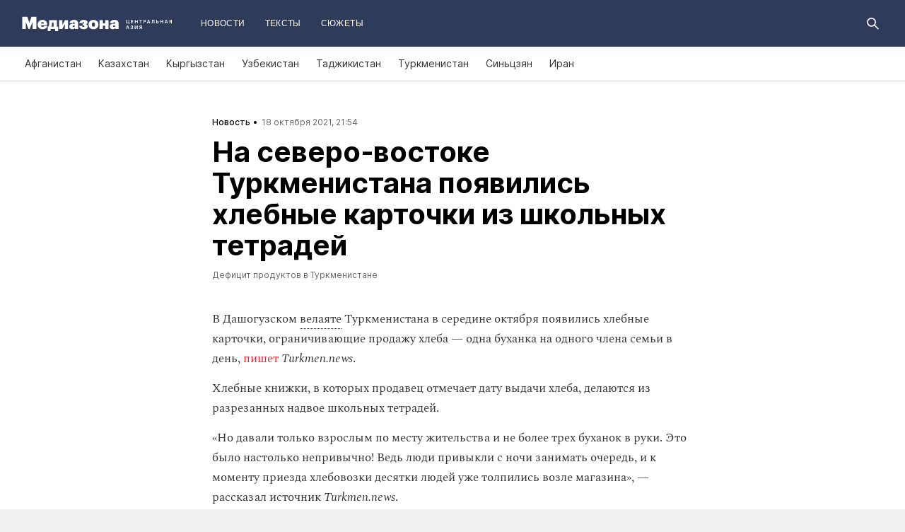

--- FILE ---
content_type: text/html; charset=utf-8
request_url: https://mediazona.ca/news/2021/10/18/bread
body_size: 18771
content:
<!DOCTYPE html><html lang="ru"><head><meta charset="UTF-8"><meta name="viewport" content="width=device-width,initial-scale=1"><link rel="stylesheet" type="text/css" href="/css/main.ca.dcc2b4fc.css"><link rel="preload" href="/font/inter/Inter-Bold.woff" as="font" type="font/woff" crossorigin><link rel="preload" href="/font/inter/Inter-ExtraBold.woff" as="font" type="font/woff" crossorigin><script>var googletag = googletag || {};
googletag.cmd = googletag.cmd || [];
(function() {
var gads = document.createElement('script');
gads.async = true;
gads.type = 'text/javascript';
var useSSL = 'https:' == document.location.protocol;
gads.src = (useSSL ? 'https:' : 'http:') +
'//www.googletagservices.com/tag/js/gpt.js';
var node = document.getElementsByTagName('script')[0];
node.parentNode.insertBefore(gads, node);
})();
</script><script>googletag.cmd.push(function() {
  googletag.defineSlot('/100831207/adsense-728x90', [728, 90], 'div-gpt-ad-1502978316953-0').addService(googletag.pubads());
  googletag.pubads().enableSingleRequest();
  googletag.pubads().collapseEmptyDivs();
  googletag.enableServices();
});</script><meta name="apple-mobile-web-app-title" content="Медиазона Центральная Азия"><meta name="apple-mobile-web-app-status-bar-style"><link rel="apple-touch-icon-precomposed" sizes="40x40" href="https://mediazona.ca/s/favicon/mz_ca/apple-icon-40x40.png"><link rel="apple-touch-icon-precomposed" sizes="57x57" href="https://mediazona.ca/s/favicon/mz_ca/apple-icon-57x57.png"><link rel="apple-touch-icon-precomposed" sizes="60x60" href="https://mediazona.ca/s/favicon/mz_ca/apple-icon-60x60.png"><link rel="apple-touch-icon-precomposed" sizes="72x72" href="https://mediazona.ca/s/favicon/mz_ca/apple-icon-72x72.png"><link rel="apple-touch-icon-precomposed" sizes="76x76" href="https://mediazona.ca/s/favicon/mz_ca/apple-icon-76x76.png"><link rel="apple-touch-icon-precomposed" sizes="114x114" href="https://mediazona.ca/s/favicon/mz_ca/apple-icon-114x114.png"><link rel="apple-touch-icon-precomposed" sizes="120x120" href="https://mediazona.ca/s/favicon/mz_ca/apple-icon-120x120.png"><link rel="apple-touch-icon-precomposed" sizes="144x144" href="https://mediazona.ca/s/favicon/mz_ca/apple-icon-144x144.png"><link rel="apple-touch-icon-precomposed" sizes="152x152" href="https://mediazona.ca/s/favicon/mz_ca/apple-icon-152x152.png"><link rel="apple-touch-icon-precomposed" sizes="180x180" href="https://mediazona.ca/s/favicon/mz_ca/apple-icon-180x180.png"><link rel="apple-touch-icon-precomposed" sizes="190x190" href="https://mediazona.ca/s/favicon/mz_ca/apple-icon.png"><link rel="apple-touch-icon-precomposed" sizes="192x192" href="https://mediazona.ca/s/favicon/mz_ca/apple-icon.png"><link rel="icon" type="image/png" href="https://mediazona.ca/s/favicon/mz_ca/favicon-16x16.png" sizes="16x16"><link rel="icon" type="image/png" href="https://mediazona.ca/s/favicon/mz_ca/favicon-32x32.png" sizes="32x32"><link rel="icon" type="image/png" href="https://mediazona.ca/s/favicon/mz_ca/favicon-96x96.png" sizes="96x96"><link rel="icon" type="image/png" href="https://mediazona.ca/s/favicon/mz_ca/favicon-128x128.png" sizes="128x128"><link rel="icon" type="image/png" href="https://mediazona.ca/s/favicon/mz_ca/favicon-196x196.png" sizes="196x196"><link rel="icon" href="https://mediazona.ca/s/favicon/mz_ca/favicon.ico"><meta name="application-name" content="Медиазона Центральная Азия"><meta name="msapplication-TileColor"><meta name="msapplication-square70x70logo" content="https://mediazona.ca/s/favicon/mz_ca/ms-icon-70x70.png"><meta name="msapplication-TileImage" content="https://mediazona.ca/s/favicon/mz_ca/ms-icon-144x144.png"><meta name="msapplication-square150x150logo" content="https://mediazona.ca/s/favicon/mz_ca/ms-icon-150x150.png"><meta name="msapplication-wide310x150logo" content="https://mediazona.ca/s/favicon/mz_ca/ms-icon-310x150.png"><meta name="msapplication-square310x310logo" content="https://mediazona.ca/s/favicon/mz_ca/ms-icon-310x310.png"><meta name="msapplication-notification" content="frequency=30;polling-uri=http://notifications.buildmypinnedsite.com/?feed=https://mediazona.ca//rss/&amp;id=1;polling-uri2=http://notifications.buildmypinnedsite.com/?feed=https://mediazona.ca//rss/&amp;id=2;polling-uri3=http://notifications.buildmypinnedsite.com/?feed=https://mediazona.ca//rss/&amp;id=3;polling-uri4=http://notifications.buildmypinnedsite.com/?feed=https://mediazona.ca//rss/&amp;id=4;polling-uri5=http://notifications.buildmypinnedsite.com/?feed=http://mediazona-dev.xyz/rss/&amp;id=5;cycle=1"><!-- google analytics--><script async="" src="https://www.googletagmanager.com/gtm.js?id=GTM-P2HJLQ7Q"></script><script>window.dataLayer = window.dataLayer || [];
function gtag(){dataLayer.push(arguments)};
gtag('js', new Date());
gtag('config', 'GTM-P2HJLQ7Q');</script><!-- instant articles для fb--><meta property="fb:pages" content="722299304474207"><!-- yandex webmaster--><meta name="yandex-verification" content="adc7fe0bae523f9b"><meta name="description" content="В Дашогузском велаяте Туркменистана в середине октября появились хлебные карточки, ограничивающие продажу хлеба — одна б..."><!-- FB--><meta property="og:title" content="На северо‑востоке Туркменистана появились хлебные карточки из школьных тетрадей"><meta property="og:description" content="В Дашогузском велаяте Туркменистана в середине октября появились хлебные карточки, ограничивающие продажу хлеба — одна б..."><meta property="og:url" content="https://mediazona.ca/news/2021/10/18/bread"><meta property="og:site_name" content="Медиазона Центральная Азия"><meta property="og:seealso" content="https://mediazona.ca/"><meta property="og:image" content="https://s3.mediazona.ca/275f3549835a2e69e06368706a5ce084.jpg"><meta property="og:image:width" content="1200"><meta property="og:image:height" content="630"><meta property="og:type" content="article"><!-- Twitter--><meta name="twitter:card" content="summary_large_image"><meta name="twitter:site" content="@mediazona_ca"><meta name="twitter:title" content="На северо‑востоке Туркменистана появились хлебные карточки из школьных тетрадей"><meta name="twitter:description" content="В Дашогузском велаяте Туркменистана в середине октября появились хлебные карточки, ограничивающие продажу хлеба — одна б..."><meta name="twitter:image" content="https://s3.mediazona.ca/275f3549835a2e69e06368706a5ce084.jpg"><meta name="twitter:domain" content="mediazona.ca"><!-- web push--><link rel="manifest" href="/s/manifest/mz_ca.json"><!-- TODO: Это тестирование индексирования зеркал от фубраля 2025 года.--><!-- Удалить после окончания тестирования. Либо через значительное время.--><!-- canonical--><!--cardBase + req.params.name--><link rel="canonical" href="https://mediazona.ca/news/2021/10/18/bread"><link rel="amphtml" href="https://mediazona.ca/news/2021/10/18/bread/amp/"><script type="application/ld+json">{"@context":"http://schema.org","@type":"Organization","name":"Медиазона Центральная Азия","url":"https://mediazona.ca","logo":{"@type":"ImageObject","url":"https://mediazona.ca/s/favicon/mz_ca/favicon-196x196.png","width":196,"height":196},"email":"info@mediazona.ca","description":""}</script><script>window.mz_lang = "ru"
window.region = "ca"
window.imageUrlBase = "https://s3.mediazona.ca/"
window.rsmUrl = "https://rsm.zona.media"
window.sentryUrl = "https://467f7b6c972340dbb87ddb39d13d9c63@sentry.zona.media/7"
window.mz_recaptcha_token = `6Ld1mE4fAAAAABl4ISYMMhPwJG0rFEjm83zhdKhg`</script><script>window.adminUrl = "http://admin.mediazona.ca";
window.pageType = "renderPost";
window.currentPostId = "55080";
if (window.currentPostId){
  var image = new Image();
  image.src = '/counter?postId='+window.currentPostId+'&t='+Math.random();
}</script><noscript><img src="/counter?postId=undefined&amp;t=0.87931178471206"></noscript><script type="application/ld+json">{"@context":"http://schema.org","@type":"NewsArticle","mainEntityOfPage":{"@type":"WebPage","@id":"/news/2021/10/18/bread"},"image":["https://s3.mediazona.ca/275f3549835a2e69e06368706a5ce084.jpg"],"headline":"На северо‑востоке Туркменистана появились хлебные карточки из школьных тетрадей","datePublished":"2021-10-18T15:54:36.843Z","dateModified":"2021-10-18T15:54:36.843Z","author":{"@type":"Organization","name":"Медиазона Центральная Азия","url":"https://mediazona.ca","logo":{"@type":"ImageObject","url":"https://mediazona.ca/s/favicon/mz_ca/favicon-196x196.png","width":196,"height":196}},"publisher":{"@type":"Organization","name":"Медиазона Центральная Азия","url":"https://mediazona.ca","logo":{"@type":"ImageObject","url":"https://mediazona.ca/s/favicon/mz_ca/favicon-196x196.png","width":196,"height":196}}}</script><script type="application/ld+json">{"@context":"http://schema.org","@type":"BreadcrumbList","itemListElement":[{"@type":"ListItem","name":"Медиазона Центральная Азия","item":"https://mediazona.ca","position":1},{"@type":"ListItem","name":"Новости","item":"https://mediazona.ca/news","position":2},{"@type":"ListItem","name":"Дефицит продуктов в Туркменистане","item":"https://mediazona.ca/theme/shortage","position":3},{"@type":"ListItem","name":"На северо‑востоке Туркменистана появились хлебные карточки из школьных тетрадей","position":4}]}</script><title>На северо‑востоке Туркменистана появились хлебные карточки из школьных тетрадей</title><script defer async src="https://www.google.com/recaptcha/api.js"></script></head><body><!-- Google Tag Manager script--><noscript><iframe src="https://www.googletagmanager.com/ns.html?id=GTM-P2HJLQ7Q" height="0" width="0" style="display:none;visibility:hidden"></iframe></noscript><!-- yandex metrika--><script>(function (d, w, c) {
  (w[c] = w[c] || []).push(function() {
    try {
      w.yaCounter = new Ya.Metrika({
        id: 57125185,
        clickmap:true,
        trackLinks:true,
        accurateTrackBounce:true,
        webvisor:true,
        trackHash:true
      });
    } catch(e) { }
  });
  var n = d.getElementsByTagName("script")[0],
    s = d.createElement("script"),
    f = function () { n.parentNode.insertBefore(s, n); };
  s.type = "text/javascript";
  s.async = true;
  s.src = "https://mc.yandex.ru/metrika/watch.js";
  if (w.opera == "[object Opera]") {
    d.addEventListener("DOMContentLoaded", f, false);
  } else { f(); }
})(document, window, "yandex_metrika_callbacks");
</script><noscript><div><img src="https://mc.yandex.ru/watch/57125185" style="position:absolute; left:-9999px;" alt=""></div></noscript><svg class="hiddenCut"><symbol id="icon_tw" viewbox="0 0 24 24"><path d="M20 6.543a6.56 6.56 0 0 1-1.884.518 3.294 3.294 0 0 0 1.442-1.816 6.575 6.575 0 0 1-2.085.797 3.283 3.283 0 0 0-5.594 2.993 9.32 9.32 0 0 1-6.764-3.429 3.247 3.247 0 0 0-.445 1.65 3.28 3.28 0 0 0 1.46 2.731 3.274 3.274 0 0 1-1.487-.41v.041a3.285 3.285 0 0 0 2.633 3.218c-.484.13-.99.15-1.482.056a3.286 3.286 0 0 0 3.066 2.28A6.587 6.587 0 0 1 4 16.531a9.292 9.292 0 0 0 5.031 1.473c6.04 0 9.34-5 9.34-9.338 0-.142-.002-.284-.008-.425A6.673 6.673 0 0 0 20 6.545v-.002z"></path></symbol><symbol id="icon_vk" viewbox="0 0 24 24"><path d="M12.831 17.393s.356-.04.537-.239c.169-.183.164-.526.164-.526s-.025-1.608.71-1.845c.724-.233 1.655 1.554 2.639 2.242.745.52 1.312.405 1.312.405l2.634-.037s1.376-.088.723-1.188c-.055-.09-.381-.814-1.96-2.303-1.65-1.56-1.43-1.306.56-4.003 1.212-1.641 1.696-2.643 1.545-3.072-.145-.41-1.036-.302-1.036-.302l-2.965.019s-.22-.03-.384.069c-.157.096-.26.323-.26.323s-.47 1.271-1.096 2.352c-1.32 2.279-1.848 2.4-2.063 2.257-.504-.329-.378-1.326-.378-2.033 0-2.21.328-3.13-.643-3.37-.323-.078-.56-.13-1.385-.14-1.058-.01-1.953.004-2.46.257-.338.168-.6.542-.44.563.196.028.64.12.875.45.304.418.294 1.363.294 1.363s.175 2.6-.409 2.923c-.4.221-.948-.23-2.126-2.299-.602-1.06-1.058-2.23-1.058-2.23s-.088-.22-.244-.336c-.19-.143-.456-.186-.456-.186l-2.816.017s-.426.011-.581.2c-.137.166-.011.51-.011.51s2.207 5.249 4.705 7.892c2.29 2.426 4.893 2.266 4.893 2.266h1.179l.001.001z"></path></symbol><symbol id="icon_fb" viewbox="0 0 24 24"><path d="M13.1 20v-7.21h2.773l.415-3.2H13.1V8.547c0-.927.26-1.558 1.596-1.558l1.704-.002v-2.86A22.787 22.787 0 0 0 13.917 4C11.46 4 9.78 5.492 9.78 8.23v1.36H7v3.2h2.78V20h3.32z"></path></symbol><symbol id="icon_insta" viewbox="0 0 24 24"><path d="M14.6880919,12.016232 C14.6880919,10.5446217 13.4878423,9.34437211 12.016232,9.34437211 C10.5446217,9.34437211 9.34437211,10.5446217 9.34437211,12.016232 C9.34437211,13.4878423 10.5446217,14.6880919 12.016232,14.6880919 C13.4878423,14.6880919 14.6880919,13.4878423 14.6880919,12.016232 Z M16.1283914,12.016232 C16.1283914,14.2914877 14.2914877,16.1283914 12.016232,16.1283914 C9.74097631,16.1283914 7.90407263,14.2914877 7.90407263,12.016232 C7.90407263,9.74097631 9.74097631,7.90407263 12.016232,7.90407263 C14.2914877,7.90407263 16.1283914,9.74097631 16.1283914,12.016232 Z M17.2555823,7.73708139 C17.2555823,8.26936598 16.8276672,8.69728104 16.2953826,8.69728104 C15.763098,8.69728104 15.335183,8.26936598 15.335183,7.73708139 C15.335183,7.2047968 15.763098,6.77688174 16.2953826,6.77688174 C16.8276672,6.77688174 17.2555823,7.2047968 17.2555823,7.73708139 Z M12.016232,5.44095179 C10.8472933,5.44095179 8.34242465,5.34701921 7.28829242,5.76449732 C6.92299907,5.91061466 6.6516383,6.08804286 6.36984058,6.36984058 C6.08804286,6.6516383 5.91061466,6.92299907 5.76449732,7.28829242 C5.34701921,8.34242465 5.44095179,10.8472933 5.44095179,12.016232 C5.44095179,13.1851707 5.34701921,15.6900394 5.76449732,16.7441716 C5.91061466,17.1094649 6.08804286,17.3808257 6.36984058,17.6626234 C6.6516383,17.9444212 6.92299907,18.1218494 7.28829242,18.2679667 C8.34242465,18.6854448 10.8472933,18.5915122 12.016232,18.5915122 C13.1851707,18.5915122 15.6900394,18.6854448 16.7441716,18.2679667 C17.1094649,18.1218494 17.3808257,17.9444212 17.6626234,17.6626234 C17.9444212,17.3808257 18.1218494,17.1094649 18.2679667,16.7441716 C18.6854448,15.6900394 18.5915122,13.1851707 18.5915122,12.016232 C18.5915122,10.8472933 18.6854448,8.34242465 18.2679667,7.28829242 C18.1218494,6.92299907 17.9444212,6.6516383 17.6626234,6.36984058 C17.3808257,6.08804286 17.1094649,5.91061466 16.7441716,5.76449732 C15.6900394,5.34701921 13.1851707,5.44095179 12.016232,5.44095179 Z M20.0318117,12.016232 C20.0318117,13.122549 20.0422487,14.218429 19.9796269,15.324746 C19.9170052,16.6084912 19.6247705,17.7461191 18.6854448,18.6854448 C17.7461191,19.6247705 16.6084912,19.9170052 15.324746,19.9796269 C14.218429,20.0422487 13.122549,20.0318117 12.016232,20.0318117 C10.909915,20.0318117 9.81403498,20.0422487 8.70771799,19.9796269 C7.42397281,19.9170052 6.28634496,19.6247705 5.34701921,18.6854448 C4.40769347,17.7461191 4.11545879,16.6084912 4.05283707,15.324746 C3.99021536,14.218429 4.00065231,13.122549 4.00065231,12.016232 C4.00065231,10.909915 3.99021536,9.81403498 4.05283707,8.70771799 C4.11545879,7.42397281 4.40769347,6.28634496 5.34701921,5.34701921 C6.28634496,4.40769347 7.42397281,4.11545879 8.70771799,4.05283707 C9.81403498,3.99021536 10.909915,4.00065231 12.016232,4.00065231 C13.122549,4.00065231 14.218429,3.99021536 15.324746,4.05283707 C16.6084912,4.11545879 17.7461191,4.40769347 18.6854448,5.34701921 C19.6247705,6.28634496 19.9170052,7.42397281 19.9796269,8.70771799 C20.0422487,9.81403498 20.0318117,10.909915 20.0318117,12.016232 Z"></path></symbol><symbol id="icon_ok" viewbox="0 0 24 24"><path d="M11.546 12.11c2.578 0 4.668-2.04 4.668-4.555C16.214 5.04 14.124 3 11.547 3 8.97 3 6.88 5.04 6.88 7.556c0 2.517 2.09 4.556 4.667 4.556v-.002zm0-6.796c1.268 0 2.297 1.003 2.297 2.24 0 1.24-1.03 2.242-2.297 2.242-1.268 0-2.296-1.003-2.296-2.24 0-1.24 1.028-2.242 2.296-2.242z"></path><path d="M14.963 12.466c-1.31 1.008-3.417 1.008-3.417 1.008s-2.106 0-3.417-1.008c-.97-.746-1.7-.317-1.963.2-.46.9.06 1.336 1.23 2.07 1.002.627 2.376.862 3.264.95l-.74.722c-1.045 1.02-2.052 2.002-2.75 2.685a1.027 1.027 0 0 0 0 1.476l.125.123a1.09 1.09 0 0 0 1.513 0l2.75-2.685 2.75 2.684a1.09 1.09 0 0 0 1.515 0l.126-.124a1.027 1.027 0 0 0 0-1.477l-2.75-2.686-.744-.725c.888-.09 2.248-.326 3.24-.948 1.172-.734 1.69-1.17 1.23-2.07-.262-.517-.992-.946-1.962-.2v.005z"></path></symbol><symbol id="icon_youtube" viewbox="0 0 22 20"><path d="M18.298 5.03C17.648 4.298 16.45 4 14.158 4H5.842c-2.344 0-3.564.318-4.21 1.097C1 5.857 1 6.975 1 8.524v2.952c0 3 .749 4.524 4.842 4.524h8.316c1.987 0 3.088-.263 3.8-.91.73-.661 1.042-1.742 1.042-3.614V8.524c0-1.633-.049-2.759-.702-3.494zm-5.677 5.568l-4.589 2.324a.723.723 0 0 1-.692-.02.68.68 0 0 1-.34-.586V7.684a.68.68 0 0 1 .34-.585.725.725 0 0 1 .69-.022l4.59 2.309c.233.117.38.35.38.606a.681.681 0 0 1-.379.606z"></path></symbol><symbol id="icon_search" viewbox="0 0 300 300"><path d="M300,269.1l-95.7-95.7c28.9-43.3,24.3-102.5-13.9-140.7    C168.6,10.9,140.1,0,111.5,0S54.4,10.9,32.7,32.7c-43.5,43.5-43.5,114.2,0,157.7C54.4,212.1,83,223,111.5,223    c21.6,0,43.2-6.2,61.9-18.7l95.7,95.7L300,269.1z M53.9,169.1c-31.8-31.8-31.8-83.5,0-115.3C69.3,38.5,89.7,30,111.5,30    s42.2,8.5,57.6,23.9c31.8,31.8,31.8,83.5,0,115.3c-15.4,15.4-35.9,23.9-57.6,23.9C89.7,193,69.3,184.5,53.9,169.1z"></path></symbol><symbol id="icon_rss" viewbox="0 0 197 197"><path d="M26.1,144.5 C11.6,144.5 -0.2,156.2 -0.2,170.7 C-0.2,185.2 11.6,196.9 26.1,196.9 C40.6,196.9 52.4,185.2 52.4,170.7 C52.4,156.2 40.7,144.5 26.1,144.5 L26.1,144.5 Z M-0.1,66.8 L-0.1,104.6 C24.5,104.6 47.7,114.2 65.1,131.6 C82.5,149 92.1,172.2 92.1,197 L130,197 C130,125.2 71.6,66.8 -0.1,66.8 L-0.1,66.8 Z M-0.1,-0.2 L-0.1,37.6 C87.7,37.6 159.1,109.1 159.1,197 L197.1,197 C197.1,88.3 108.6,-0.2 -0.1,-0.2 L-0.1,-0.2 Z"></path></symbol><symbol id="icon_share_vk" viewbox="0 0 24 24"><path d="M12.831 17.393s.356-.04.537-.239c.169-.183.164-.526.164-.526s-.025-1.608.71-1.845c.724-.233 1.655 1.554 2.639 2.242.745.52 1.312.405 1.312.405l2.634-.037s1.376-.088.723-1.188c-.055-.09-.381-.814-1.96-2.303-1.65-1.56-1.43-1.306.56-4.003 1.212-1.641 1.696-2.643 1.545-3.072-.145-.41-1.036-.302-1.036-.302l-2.965.019s-.22-.03-.384.069c-.157.096-.26.323-.26.323s-.47 1.271-1.096 2.352c-1.32 2.279-1.848 2.4-2.063 2.257-.504-.329-.378-1.326-.378-2.033 0-2.21.328-3.13-.643-3.37-.323-.078-.56-.13-1.385-.14-1.058-.01-1.953.004-2.46.257-.338.168-.6.542-.44.563.196.028.64.12.875.45.304.418.294 1.363.294 1.363s.175 2.6-.409 2.923c-.4.221-.948-.23-2.126-2.299-.602-1.06-1.058-2.23-1.058-2.23s-.088-.22-.244-.336c-.19-.143-.456-.186-.456-.186l-2.816.017s-.426.011-.581.2c-.137.166-.011.51-.011.51s2.207 5.249 4.705 7.892c2.29 2.426 4.893 2.266 4.893 2.266h1.179l.001.001z"></path></symbol><symbol id="icon_share_ok" viewbox="0 0 24 24"><path d="M11.546 12.11c2.578 0 4.668-2.04 4.668-4.555C16.214 5.04 14.124 3 11.547 3 8.97 3 6.88 5.04 6.88 7.556c0 2.517 2.09 4.556 4.667 4.556v-.002zm0-6.796c1.268 0 2.297 1.003 2.297 2.24 0 1.24-1.03 2.242-2.297 2.242-1.268 0-2.296-1.003-2.296-2.24 0-1.24 1.028-2.242 2.296-2.242z"></path><path d="M14.963 12.466c-1.31 1.008-3.417 1.008-3.417 1.008s-2.106 0-3.417-1.008c-.97-.746-1.7-.317-1.963.2-.46.9.06 1.336 1.23 2.07 1.002.627 2.376.862 3.264.95l-.74.722c-1.045 1.02-2.052 2.002-2.75 2.685a1.027 1.027 0 0 0 0 1.476l.125.123a1.09 1.09 0 0 0 1.513 0l2.75-2.685 2.75 2.684a1.09 1.09 0 0 0 1.515 0l.126-.124a1.027 1.027 0 0 0 0-1.477l-2.75-2.686-.744-.725c.888-.09 2.248-.326 3.24-.948 1.172-.734 1.69-1.17 1.23-2.07-.262-.517-.992-.946-1.962-.2v.005z"></path></symbol><symbol id="icon_share_fb" viewbox="0 0 24 24"><path d="M13.1 20v-7.21h2.773l.415-3.2H13.1V8.547c0-.927.26-1.558 1.596-1.558l1.704-.002v-2.86A22.787 22.787 0 0 0 13.917 4C11.46 4 9.78 5.492 9.78 8.23v1.36H7v3.2h2.78V20h3.32z"></path></symbol><symbol id="icon_share_tw" viewbox="0 0 24 24"><path d="M20 6.543a6.56 6.56 0 0 1-1.884.518 3.294 3.294 0 0 0 1.442-1.816 6.575 6.575 0 0 1-2.085.797 3.283 3.283 0 0 0-5.594 2.993 9.32 9.32 0 0 1-6.764-3.429 3.247 3.247 0 0 0-.445 1.65 3.28 3.28 0 0 0 1.46 2.731 3.274 3.274 0 0 1-1.487-.41v.041a3.285 3.285 0 0 0 2.633 3.218c-.484.13-.99.15-1.482.056a3.286 3.286 0 0 0 3.066 2.28A6.587 6.587 0 0 1 4 16.531a9.292 9.292 0 0 0 5.031 1.473c6.04 0 9.34-5 9.34-9.338 0-.142-.002-.284-.008-.425A6.673 6.673 0 0 0 20 6.545v-.002z"></path></symbol><symbol id="icon_share_telegram" viewbox="0 0 24 24"><path d="M18.852 5.094L3.794 10.902c-1.028.412-1.022.986-.187 1.24l3.754 1.174L8.8 17.72c.174.482.088.674.595.674.391 0 .563-.179.782-.391l1.877-1.827 3.907 2.887c.719.396 1.238.191 1.417-.667L19.94 6.312c.263-1.052-.401-1.53-1.089-1.218zm-10.9 7.952l8.464-5.34c.423-.257.81-.12.492.164L9.66 14.41l-.282 3.01-1.427-4.374z"></path></symbol><symbol id="icon_share_copytoclipboard" viewbox="0 0 14 15"><path d="M2.3024 11.6976C1.31069 10.7059 1.31069 9.09362 2.3024 8.1019L4.6222 5.7821L3.5203 4.6802L1.2005 7C-0.400166 8.60066 -0.400166 11.1988 1.2005 12.7995C2.80116 14.4002 5.39934 14.4002 7 12.7995L9.3198 10.4797L8.2179 9.3778L5.89809 11.6976C4.90638 12.6893 3.29412 12.6893 2.3024 11.6976ZM5.26015 9.89975L9.89975 5.26015L8.73985 4.10025L4.10025 8.73985L5.26015 9.89975ZM7 1.2005L4.6802 3.5203L5.7821 4.6222L8.1019 2.3024C9.09362 1.31069 10.7059 1.31069 11.6976 2.3024C12.6893 3.29412 12.6893 4.90638 11.6976 5.89809L9.3778 8.2179L10.4797 9.3198L12.7995 7C14.4002 5.39934 14.4002 2.80116 12.7995 1.2005C11.1988 -0.400166 8.60066 -0.400166 7 1.2005Z"></path></symbol><symbol id="icon_share_copied" viewbox="0 0 18 18"><path d="M9.00033 0.666687C4.40033 0.666687 0.666992 4.40002 0.666992 9.00002C0.666992 13.6 4.40033 17.3334 9.00033 17.3334C13.6003 17.3334 17.3337 13.6 17.3337 9.00002C17.3337 4.40002 13.6003 0.666687 9.00033 0.666687ZM7.33366 13.1667L3.16699 9.00002L4.34199 7.82502L7.33366 10.8084L13.6587 4.48335L14.8337 5.66669L7.33366 13.1667Z"></path></symbol><symbol id="icon_share_pdf" viewbox="0 0 32 32"><g fill="black" fill-rule="evenodd"></g><path d="M4 21V11H7.83673C8.53212 11 9.13228 11.1465 9.63719 11.4395C10.1451 11.7292 10.5367 12.1344 10.8118 12.6553C11.0869 13.1729 11.2245 13.7751 11.2245 14.4619C11.2245 15.152 11.0839 15.7559 10.8027 16.2734C10.5246 16.7878 10.127 17.1865 9.60998 17.4697C9.09297 17.7529 8.47921 17.8945 7.76871 17.8945H5.40136V15.9902H7.35147C7.6901 15.9902 7.97279 15.9268 8.19955 15.7998C8.42933 15.6729 8.60317 15.4954 8.72109 15.2676C8.839 15.0365 8.89796 14.7679 8.89796 14.4619C8.89796 14.1527 8.839 13.8857 8.72109 13.6611C8.60317 13.4333 8.42933 13.2575 8.19955 13.1338C7.96977 13.0101 7.68707 12.9482 7.35147 12.9482H6.2449V21H4Z"></path><path d="M15.7642 21H12.3311V11H15.7596C16.706 11 17.5208 11.2002 18.2041 11.6006C18.8904 11.9977 19.4195 12.5706 19.7914 13.3193C20.1633 14.0648 20.3492 14.9567 20.3492 15.9951C20.3492 17.0368 20.1633 17.932 19.7914 18.6807C19.4225 19.4294 18.8949 20.0039 18.2086 20.4043C17.5223 20.8014 16.7075 21 15.7642 21ZM14.576 18.9395H15.678C16.198 18.9395 16.6379 18.8451 16.9977 18.6562C17.3605 18.4642 17.6342 18.1533 17.8186 17.7236C18.006 17.2907 18.0998 16.7145 18.0998 15.9951C18.0998 15.2757 18.006 14.7028 17.8186 14.2764C17.6311 13.8467 17.3545 13.5374 16.9887 13.3486C16.6258 13.1566 16.1784 13.0605 15.6463 13.0605H14.576V18.9395Z"></path><path d="M21.6599 21V11H28V12.9629H23.9048V15.0137H27.5964V16.9814H23.9048V21H21.6599Z"></path></symbol><symbol id="icon_expand" viewbox="0 0 33 33"><path d="M16.5,33 C7.38730163,33 1.11598369e-15,25.6126984 0,16.5 C-1.11598369e-15,7.38730163 7.38730163,1.67397553e-15 16.5,0 C25.6126984,-1.67397553e-15 33,7.38730163 33,16.5 C32.9889799,25.6081298 25.6081298,32.9889799 16.5,33 L16.5,33 Z M16.5,1 C7.93958638,1 1,7.93958638 1,16.5 C1,25.0604136 7.93958638,32 16.5,32 C25.0604136,32 32,25.0604136 32,16.5 C31.9889815,7.94415454 25.0558455,1.01101849 16.5,1 L16.5,1 Z"></path><path d="M22.81,13.51 L16.5,20.05 L10.19,13.51 L9.49,14.24 L16.5,21.51 L23.51,14.24 L22.81,13.51 L22.81,13.51 Z"></path></symbol><symbol id="icon_telegram" viewbox="0 0 24 24"><path d="M18.852 5.094L3.794 10.902c-1.028.412-1.022.986-.187 1.24l3.754 1.174L8.8 17.72c.174.482.088.674.595.674.391 0 .563-.179.782-.391l1.877-1.827 3.907 2.887c.719.396 1.238.191 1.417-.667L19.94 6.312c.263-1.052-.401-1.53-1.089-1.218zm-10.9 7.952l8.464-5.34c.423-.257.81-.12.492.164L9.66 14.41l-.282 3.01-1.427-4.374z"></path></symbol><symbol id="icon_q" viewbox="0 0 24 24" width="20" height="19"><path fill-rule="evenodd" clip-rule="evenodd" d="M 12 23 C 18.441406 23 23.707031 17.867188 23.707031 11.5 C 23.707031 5.132812 18.484375 0 12 0 C 5.515625 0 0.292969 5.132812 0.292969 11.5 C 0.292969 17.824219 5.515625 23 12 23 Z M 10.441406 4.929688 C 9.136719 5.050781 7.914062 5.585938 6.988281 6.488281 C 6.609375 6.859375 6.316406 7.269531 6.105469 7.761719 C 5.894531 8.253906 5.8125 8.75 5.8125 9.28125 L 5.8125 10.144531 C 5.8125 10.636719 5.894531 11.171875 6.105469 11.625 C 6.316406 12.074219 6.570312 12.527344 6.949219 12.894531 C 7.875 13.800781 9.09375 14.375 10.398438 14.5 C 10.570312 14.5 10.738281 14.539062 10.863281 14.539062 L 10.359375 13.882812 L 10.359375 4.929688 Z M 17.347656 17.90625 L 17.347656 9.28125 C 17.347656 8.253906 16.925781 7.269531 16.210938 6.53125 C 15.285156 5.625 14.0625 5.050781 12.757812 4.929688 C 12.589844 4.929688 12.421875 4.886719 12.292969 4.886719 L 12.800781 5.542969 L 12.800781 16.511719 C 12.800781 17.125 13.050781 17.703125 13.472656 18.152344 C 13.894531 18.605469 14.527344 18.8125 15.117188 18.8125 L 17.9375 18.8125 Z M 17.347656 17.90625"></path></symbol><symbol id="icon_tiktok" viewBox="0 0 128 128" width="128" height="128"><circle fill="black" cx="64" cy="64" r="55"></circle><path fill="white" fill-rule="evenodd" clip-rule="evenodd" d="M78.872 46.7088L78.8707 48.7685H78.8677V76.4556C78.8677 83.0567 76.2677 89.3346 71.6007 94.002C66.9333 98.6689 60.655 101.268 54.056 101.268C47.4553 101.268 41.1783 98.6689 36.5113 94.002C31.8443 89.3346 29.2438 83.0567 29.2438 76.4556C29.2438 69.8549 31.8443 63.5782 36.5113 58.9113C41.1783 54.2439 47.4553 51.6438 54.056 51.6438H58.6602V64.6874H54.056C50.9223 64.6874 47.9494 65.9187 45.7332 68.1349C43.5179 70.3507 42.2874 73.3223 42.2874 76.4556C42.2874 79.5892 43.5179 82.5621 45.7332 84.7779C47.9494 86.9924 50.9223 88.225 54.056 88.225C57.1892 88.225 60.1621 86.9924 62.3783 84.7779C64.5928 82.5621 65.8241 79.5905 65.8241 76.4831V26.7316H78.8134L79.4641 27.9358C81.4864 31.684 84.2142 35.2371 87.5972 37.8593C90.213 39.8871 93.1731 41.3178 96.4438 41.8913L98.7559 42.2968L96.275 54.8716L94.0528 54.4746C91.407 54.0017 88.8086 53.1992 86.3757 52.0523C83.5835 50.7353 80.9936 48.9577 78.872 46.7088V46.7088ZM64.0007 -0.00113254C28.6534 -0.00113254 0 28.6521 0 63.9994C0 99.3454 28.6534 128 64.0007 128C99.3467 128 128 99.3454 128 63.9994C128 28.6521 99.3467 -0.00113254 64.0007 -0.00113254"></path></symbol><symbol id="icon_share_tg" viewbox="0 0 300 300"><path d="M5.299,144.645l69.126,25.8l26.756,86.047c1.712,5.511,8.451,7.548,12.924,3.891l38.532-31.412c4.039-3.291,9.792-3.455,14.013-0.391l69.498,50.457c4.785,3.478,11.564,0.856,12.764-4.926L299.823,29.22c1.31-6.316-4.896-11.585-10.91-9.259L5.218,129.402C-1.783,132.102-1.722,142.014,5.299,144.645z M96.869,156.711l135.098-83.207c2.428-1.491,4.926,1.792,2.841,3.726L123.313,180.87c-3.919,3.648-6.447,8.53-7.163,13.829l-3.798,28.146c-0.503,3.758-5.782,4.131-6.819,0.494l-14.607-51.325C89.253,166.16,91.691,159.907,96.869,156.711z"></path></symbol><symbol id="icon_write" viewbox="0 0 128 128"><path d="M36.108,110.473l70.436-70.436L87.963,21.457L17.526,91.893c-0.378,0.302-0.671,0.716-0.803,1.22   l-5.476,20.803c-0.01,0.04-0.01,0.082-0.019,0.121c-0.018,0.082-0.029,0.162-0.039,0.247c-0.007,0.075-0.009,0.147-0.009,0.222   c-0.001,0.077,0.001,0.147,0.009,0.225c0.01,0.084,0.021,0.166,0.039,0.246c0.008,0.04,0.008,0.082,0.019,0.121   c0.007,0.029,0.021,0.055,0.031,0.083c0.023,0.078,0.053,0.154,0.086,0.23c0.029,0.067,0.057,0.134,0.09,0.196   c0.037,0.066,0.077,0.127,0.121,0.189c0.041,0.063,0.083,0.126,0.13,0.184c0.047,0.059,0.1,0.109,0.152,0.162   c0.053,0.054,0.105,0.105,0.163,0.152c0.056,0.048,0.119,0.09,0.182,0.131c0.063,0.043,0.124,0.084,0.192,0.12   c0.062,0.033,0.128,0.062,0.195,0.09c0.076,0.033,0.151,0.063,0.23,0.087c0.028,0.009,0.054,0.023,0.083,0.031   c0.04,0.01,0.081,0.01,0.121,0.02c0.081,0.017,0.162,0.028,0.246,0.037c0.077,0.009,0.148,0.011,0.224,0.01   c0.075,0,0.147-0.001,0.223-0.008c0.084-0.011,0.166-0.022,0.247-0.039c0.04-0.01,0.082-0.01,0.121-0.02l20.804-5.475   C35.393,111.146,35.808,110.853,36.108,110.473z M19.651,108.349c-0.535-0.535-1.267-0.746-1.964-0.649l3.183-12.094l11.526,11.525   L20.3,110.313C20.398,109.616,20.188,108.884,19.651,108.349z"></path><path d="M109.702,36.879l-18.58-18.581l7.117-7.117c0,0,12.656,4.514,18.58,18.582L109.702,36.879z"></path></symbol><symbol id="icon_envelope" viewbox="0 0 16 13"><path d="M14.346 3.196V1.6L8 5.571 1.654 1.6v1.596L8 7.129l6.346-3.933zm0-3.192c.43 0 .798.158 1.102.475.304.317.456.69.456 1.121v9.5c0 .43-.152.804-.456 1.121a1.472 1.472 0 0 1-1.102.475H1.654c-.43 0-.798-.158-1.102-.475A1.565 1.565 0 0 1 .096 11.1V1.6c0-.43.152-.804.456-1.121A1.472 1.472 0 0 1 1.654.004h12.692z"></path></symbol><symbol id="icon-arrow" viewBox="0 0 12 22"><g stroke="currentColor" stroke-width="2"><path d="M1,1L10.5,11.5"></path><path d="M1,21L10.5,10.5"></path></g></symbol><symbol id="icon-stack" viewbox="0 0 32 32"><path d="M32 10l-16-8-16 8 16 8 16-8zM16 4.655l10.689 5.345-10.689 5.345-10.689-5.345 10.689-5.345zM28.795 14.398l3.205 1.602-16 8-16-8 3.205-1.602 12.795 6.398zM28.795 20.398l3.205 1.602-16 8-16-8 3.205-1.602 12.795 6.398z" class="path1"></path></symbol><symbol id="reodering-icon" viewbox="0 0 6 9"><g fill="#EF2530" fill-rule="evenodd"><path d="M3 0L0 3h6zM3 9L0 6h6z"></path></g></symbol><symbol id="cross" viewbox="0 0 372 372"><polygon points="371.23,21.213 350.018,0 185.615,164.402 21.213,0 0,21.213 164.402,185.615 0,350.018 21.213,371.23   185.615,206.828 350.018,371.23 371.23,350.018 206.828,185.615 "></polygon></symbol><symbol id="icon_views" viewbox="0 0 24 24"><g fill-rule="evenodd"><path fill-rule="nonzero" d="M12.5 10a1.522 1.522 0 0 1 1.5 1.5 1.522 1.522 0 0 1-1.5 1.5 1.522 1.522 0 0 1-1.5-1.5 1.522 1.522 0 0 1 1.5-1.5zm0 5c.636 0 1.222-.156 1.758-.469.536-.313.96-.737 1.273-1.273A3.428 3.428 0 0 0 16 11.5c0-.636-.156-1.222-.469-1.758a3.479 3.479 0 0 0-1.273-1.273A3.428 3.428 0 0 0 12.5 8c-.636 0-1.222.156-1.758.469-.536.313-.96.737-1.273 1.273A3.428 3.428 0 0 0 9 11.5c0 .636.156 1.222.469 1.758.313.536.737.96 1.273 1.273A3.428 3.428 0 0 0 12.5 15zm0-9a7.53 7.53 0 0 1 3.203.704 7.986 7.986 0 0 1 2.59 1.936A8.715 8.715 0 0 1 20 11.509a8.616 8.616 0 0 1-1.708 2.86 8.043 8.043 0 0 1-2.59 1.927A7.53 7.53 0 0 1 12.5 17a7.53 7.53 0 0 1-3.203-.704 8.043 8.043 0 0 1-2.59-1.927A8.616 8.616 0 0 1 5 11.509 8.715 8.715 0 0 1 6.708 8.64a7.986 7.986 0 0 1 2.59-1.936A7.53 7.53 0 0 1 12.5 6z"></path></g></symbol></svg><header class="mz-header"><div class="mz-layout-header mz-layout-header_ca"><div class="mz-layout-header__container"><a href="/" class="mz-layout-header__logo"><svg width="214" height="29" viewBox="0 0 214 29" fill="none" xmlns="http://www.w3.org/2000/svg" class="mz-layout-header__logo-image"><path d="M1.56 22H6.408V11.872L10.248 22H12.072L15.984 11.872V22H21.384V4.84H14.472L11.52 13.168L8.616 4.84H1.56V22ZM30.2218 22.312C34.2058 22.312 36.3898 20.632 36.7738 17.752H32.3578C32.2138 18.472 31.7098 19.096 30.3898 19.096C29.0458 19.096 28.1578 18.28 28.0378 16.768H36.7498V15.616C36.7498 11.104 33.7498 9.088 30.2218 9.088C26.3818 9.088 23.2618 11.608 23.2618 15.688V15.88C23.2618 20.032 26.2138 22.312 30.2218 22.312ZM28.0618 14.296C28.2538 12.88 29.0698 12.136 30.2218 12.136C31.4938 12.136 32.1418 12.952 32.1898 14.296H28.0618ZM43.3622 15.808C43.4102 14.92 43.4582 13.864 43.4822 12.688H45.8102V18.712H42.7622C43.0742 17.944 43.2662 16.984 43.3622 15.808ZM41.6102 22H48.0182L48.0662 25.048H52.1462V18.712H50.4662V9.448H39.5702C39.5702 12.16 39.5222 14.104 39.4022 15.424C39.2102 17.416 38.8022 18.376 38.1302 18.712H37.4822V25.048H41.5622L41.6102 22ZM58.1428 22L61.6948 15.016V22H66.3748V9.448H61.7668L58.2148 16.456V9.448H53.5348V22H58.1428ZM73.9794 19.144C73.1154 19.144 72.6594 18.76 72.6594 18.16C72.6594 17.272 73.2354 16.96 74.8194 16.96H75.8274V17.608C75.8274 18.544 75.0594 19.144 73.9794 19.144ZM72.2754 22.312C74.3154 22.312 75.4194 21.424 75.9474 20.56V22H80.5074V13.888C80.5074 10.576 78.2994 9.088 74.6514 9.088C71.0514 9.088 68.6514 10.648 68.4594 13.72H72.8754C72.9474 13.072 73.2834 12.376 74.3634 12.376C75.6354 12.376 75.8274 13.144 75.8274 14.2V14.416H74.7474C70.4034 14.416 68.0034 15.568 68.0034 18.52C68.0034 21.208 70.0194 22.312 72.2754 22.312ZM93.8025 12.52C93.8025 10.576 91.7865 9.088 88.1385 9.088C84.9945 9.088 82.5225 10.648 82.1625 13.792H86.2665C86.4825 12.928 87.0585 12.424 87.9225 12.424C88.7865 12.424 89.0985 12.784 89.0985 13.288V13.36C89.0985 13.936 88.6905 14.296 87.8985 14.296H86.6505V16.864H87.9945C88.9785 16.864 89.3625 17.248 89.3625 17.896V17.968C89.3625 18.712 88.9065 19.144 88.0665 19.144C86.9865 19.144 86.3865 18.568 86.0985 17.488H81.9465C82.3785 20.464 84.3225 22.312 88.1865 22.312C92.0265 22.312 94.1145 20.56 94.1145 18.328V18.256C94.1145 16.6 93.0345 15.688 91.2825 15.424C92.9145 15.112 93.8025 14.224 93.8025 12.592V12.52ZM102.2 22.312C106.112 22.312 109.184 19.888 109.184 15.76V15.568C109.184 11.536 106.136 9.112 102.224 9.112C98.2635 9.112 95.2155 11.608 95.2155 15.688V15.88C95.2155 20.008 98.2875 22.312 102.2 22.312ZM102.224 18.832C100.712 18.832 99.9915 17.776 99.9915 15.736V15.544C99.9915 13.576 100.784 12.592 102.224 12.592C103.688 12.592 104.384 13.648 104.384 15.616V15.784C104.384 17.776 103.664 18.832 102.224 18.832ZM118.855 22H123.559V9.448H118.855V14.008H115.567V9.448H110.863V22H115.567V17.296H118.855V22ZM131.167 19.144C130.303 19.144 129.847 18.76 129.847 18.16C129.847 17.272 130.423 16.96 132.007 16.96H133.015V17.608C133.015 18.544 132.247 19.144 131.167 19.144ZM129.463 22.312C131.503 22.312 132.607 21.424 133.135 20.56V22H137.695V13.888C137.695 10.576 135.487 9.088 131.839 9.088C128.239 9.088 125.839 10.648 125.647 13.72H130.063C130.135 13.072 130.471 12.376 131.551 12.376C132.823 12.376 133.015 13.144 133.015 14.2V14.416H131.935C127.591 14.416 125.191 15.568 125.191 18.52C125.191 21.208 127.207 22.312 129.463 22.312Z"></path><path d="M153.201 14.91V13.251H152.62V8.995H151.682V13.251H149.512V8.995H148.574V14H152.368L152.403 14.91H153.201ZM155.265 14H158.513V13.265H156.196V11.802H157.96V11.102H156.196V9.73H158.394V8.995H155.265V14ZM160.753 14H161.684V11.872H163.931V14H164.869V8.995H163.931V11.123H161.684V8.995H160.753V14ZM168.411 14H169.349V9.73H170.742V8.995H167.018V9.73H168.411V14ZM172.891 14H173.822V12.096H174.522C175.593 12.096 176.356 11.627 176.356 10.57V10.542C176.356 9.492 175.621 8.995 174.501 8.995H172.891V14ZM173.822 11.424V9.716H174.501C175.096 9.716 175.446 9.947 175.446 10.542V10.57C175.446 11.123 175.117 11.424 174.501 11.424H173.822ZM180.049 9.758L180.784 12.082H179.307L180.049 9.758ZM177.823 14H178.698L179.09 12.761H181.001L181.4 14H182.366L180.714 8.995H179.496L177.823 14ZM185.831 12.187C185.894 11.382 185.929 10.43 185.943 9.744H187.483V14H188.421V8.995H185.096C185.096 9.688 185.075 11.004 184.991 12.012C184.921 12.817 184.76 13.23 184.375 13.23C184.221 13.23 184.151 13.202 184.151 13.202V14C184.151 14 184.277 14.07 184.501 14.07C185.439 14.07 185.74 13.244 185.831 12.187ZM190.968 14H192.578C193.698 14 194.426 13.489 194.426 12.439V12.411C194.426 11.354 193.67 10.892 192.599 10.892H191.899V8.995H190.968V14ZM191.899 13.279V11.571H192.578C193.194 11.571 193.523 11.851 193.523 12.404V12.432C193.523 13.034 193.166 13.279 192.578 13.279H191.899ZM196.633 14H197.564V11.872H199.811V14H200.749V8.995H199.811V11.123H197.564V8.995H196.633V14ZM205.131 9.758L205.866 12.082H204.389L205.131 9.758ZM202.905 14H203.78L204.172 12.761H206.083L206.482 14H207.448L205.796 8.995H204.578L202.905 14ZM212.098 9.716V11.333H211.398C210.775 11.333 210.446 11.074 210.446 10.521V10.493C210.446 9.905 210.796 9.716 211.391 9.716H212.098ZM211.503 11.991H212.098V14H213.029V8.995H211.391C210.313 8.995 209.529 9.422 209.529 10.472V10.5C209.529 11.298 209.991 11.711 210.628 11.844L209.137 14H210.152L211.503 11.991ZM150.415 17.758L151.15 20.082H149.673L150.415 17.758ZM148.189 22H149.064L149.456 20.761H151.367L151.766 22H152.732L151.08 16.995H149.862L148.189 22ZM156.41 22.07C157.551 22.07 158.335 21.447 158.335 20.53C158.335 19.907 157.971 19.501 157.306 19.403C157.859 19.249 158.139 18.822 158.139 18.29C158.139 17.478 157.46 16.925 156.459 16.925C155.416 16.925 154.751 17.464 154.632 18.479H155.507C155.612 17.94 155.864 17.667 156.424 17.667C156.921 17.667 157.208 17.919 157.208 18.36C157.208 18.822 156.984 19.102 156.41 19.102H155.857V19.746H156.424C157.117 19.746 157.376 19.97 157.376 20.481C157.376 20.999 157.047 21.321 156.417 21.321C155.703 21.321 155.458 20.915 155.374 20.376H154.485C154.597 21.391 155.248 22.07 156.41 22.07ZM161.547 22L163.871 18.227V22H164.809V16.995H163.871L161.547 20.747V16.995H160.609V22H161.547ZM169.868 17.716V19.333H169.168C168.545 19.333 168.216 19.074 168.216 18.521V18.493C168.216 17.905 168.566 17.716 169.161 17.716H169.868ZM169.273 19.991H169.868V22H170.799V16.995H169.161C168.083 16.995 167.299 17.422 167.299 18.472V18.5C167.299 19.298 167.761 19.711 168.398 19.844L166.907 22H167.922L169.273 19.991Z"></path></svg></a><nav class="mz-layout-header__menu"><ul class="only-desktop"><li><a href="/news">Новости</a></li><li><a href="/texts">Тексты</a></li><li><a href="/chronicles">Сюжеты</a></li></ul><ul class="align-right"><li><a href="/search"><svg width="17" height="17" viewBox="0 0 17 17" xmlns="http://www.w3.org/2000/svg"><path d="M12.9595 6.35738C12.9381 2.83006 10.0651 -0.0141061 6.53776 5.26349e-05C3.01041 0.0143175 0.160434 2.88154 0.167494 6.40892C0.17458 9.93629 3.03603 12.7921 6.56341 12.7921C10.1052 12.7782 12.9669 9.89917 12.9595 6.35738ZM11.251 6.35738C11.2306 8.94136 9.12295 11.0215 6.53892 11.008C3.95489 10.9943 1.8692 8.89216 1.87594 6.3081C1.8827 3.72405 3.97935 1.63273 6.56341 1.63273C9.16033 1.64756 11.2559 3.76042 11.2493 6.35738H11.251Z"></path><path d="M11.1059 9.67658L17 15.5461L15.7945 16.7567L9.90039 10.8871L11.1059 9.67658Z"></path></svg></a></li><li class="only-mobile"><a role="button"><svg width="20" height="16" viewBox="0 0 20 16" xmlns="http://www.w3.org/2000/svg" class="mz-layout-header__hamburger"><rect x="0" y="0" rx="1" ry="1" width="20" height="2"></rect><rect x="0" y="7" rx="1" ry="1" width="20" height="2"></rect><rect x="0" y="14" rx="1" ry="1" width="20" height="2"></rect></svg></a><script>window.addEventListener('load', function() {
  var el = document.getElementsByClassName('mz-layout-header__hamburger');
  var menu = document.getElementsByClassName('mz-layout-header__menu_mobile');
  var header = document.getElementsByClassName('mz-layout-header');
  if (el.length && menu.length) {
    el = el[0];
    menu = menu[0];
    if (menu && el && el.addEventListener) {
      el.addEventListener('click', function() {
      el.classList.toggle('mz-layout-header__hamburger_open');
      menu.classList.toggle('mz-layout-header__menu_open');
      if (header[0]) {
        header[0].classList.toggle('mz-layout-header_fixed');
      }
      });
    } else {
      console.error('The menu cannot be displayed');
    }
  } else {
    console.error('The menu cannot be displayed because the button or container was not found');
  }
});</script></li></ul></nav><nav class="mz-layout-header__menu mz-layout-header__menu_mobile"><ul><li><a href="/news">Новости</a></li><li><a href="/texts">Тексты</a></li><li><a href="/chronicles">Сюжеты</a></li></ul></nav></div></div><nav class="mz-header-themes clearfix mz-header-themes_ca"><div class="mz-header-themes__wrapper"><ul class="mz-header-themes__list mz-header-themes__list_shadow-right clearfix"><li class="mz-header-themes__list-item"><a href="/theme/af">Афганистан</a></li><li class="mz-header-themes__list-item"><a href="/theme/kz">Казахстан</a></li><li class="mz-header-themes__list-item"><a href="/theme/kg">Кыргызстан</a></li><li class="mz-header-themes__list-item"><a href="/theme/uz">Узбекистан</a></li><li class="mz-header-themes__list-item"><a href="/theme/tj">Таджикистан</a></li><li class="mz-header-themes__list-item"><a href="/theme/tm">Туркменистан</a></li><li class="mz-header-themes__list-item"><a href="/theme/xj">Синьцзян</a></li><li class="mz-header-themes__list-item"><a href="/theme/ir">Иран</a></li></ul></div></nav></header><main class="mz-layout"><div class="mz-content"><div class="mz-publish__wrapper__row"><section class="mz-layout-content"><section class="mz-layout-content__row pt0 clearfix"><div class="mz-materials-header"><div class="mz-meta"><div class="mz-meta__type mz-meta__item">Новость</div><div class="mz-meta__date mz-meta__item">18 октября 2021, 21:54</div></div><h1 class="mz-title">На северо‑востоке Туркменистана появились хлебные карточки из школьных тетрадей</h1><div class="mz-themes-meta"><a href="/theme/shortage" class="mz-themes-meta__item">Дефицит продуктов в Туркменистане</a></div></div><section class="mz-publish__text"><p>В Дашогузском <span class="mz-publish-hint" data-body="&lt;p&gt;Область.&lt;/p&gt;" data-type="hint" data-slate-custom="{&quot;data-body&quot;:&quot;&lt;p&gt;Область.&lt;/p&gt;&quot;,&quot;body&quot;:&quot;&lt;p&gt;Область.&lt;/p&gt;&quot;,&quot;isCreated&quot;:false,&quot;migrationId&quot;:&quot;1553087251646&quot;,&quot;html&quot;:null}">велаяте</span> Туркменистана в середине октября появились хлебные карточки, ограничивающие продажу хлеба — одна буханка на одного члена семьи в день, <a href="https://turkmen.news/bread-stamps/" target="_blank" rel="nofollow noreferrer noopener">пишет</a> <em>Turkmen.news</em>. </p><p>Хлебные книжки, в которых продавец отмечает дату выдачи хлеба, делаются из разрезанных надвое школьных тетрадей. </p><p>«Но давали только взрослым по месту жительства и не более трех буханок в руки. Это было настолько непривычно! Ведь люди привыкли с ночи занимать очередь, и к моменту приезда хлебовозки десятки людей уже толпились возле магазина», — рассказал источник <em>Turkmen.news</em>.</p><p>По его словам, хлебные карточки — это крайняя мера, но они могут стать хоть какой-то гарантией того, что семья получит хлеб, даже если они не смогут стоять в многочасовой очереди перед магазином.  </p><p>До этого хлеб в госмагазинах Дашогуза можно было купить без ограничений, но только отстояв огромную очередь. Цена буханки хлеба в госмагазинах составляла 0,5 манатов (14 центов), а в частных достигала пяти манатов (1,4 доллара). </p><p>15 октября в Туркменабаде <a href="https://turkmen.news/bread-shortage/" target="_blank" rel="nofollow noreferrer noopener">обострился</a> дефицит хлеба, цена на него в частных магазинах достигла <span class="mz-publish-hint" data-body="&lt;p&gt;2,2-2,8 долларов. &lt;/p&gt;" data-type="hint" data-slate-custom="{&quot;data-body&quot;:&quot;&lt;p&gt;2,2-2,8 долларов. &lt;/p&gt;&quot;,&quot;body&quot;:&quot;&lt;p&gt;2,2-2,8 долларов. &lt;/p&gt;&quot;,&quot;isCreated&quot;:false,&quot;migrationId&quot;:&quot;1553087251646&quot;,&quot;html&quot;:null}">8-10 манатов</span>, а госмагазинах их не было вообще. </p><p>В Туркменистане усиливается продовольственный кризис, существование которого продолжают отрицать власти страны. Жители крупных городов и сел вынуждены стоять в многочасовых очередях у государственных магазинов, чтобы купить продукты по субсидированным ценам. Большая часть населения не может позволить себе покупки в частных магазинах из-за высоких цен.</p><p>В апреле полиция Ашхабада начала <a href="https://mediazona.ca/news/2021/04/22/food" target="_blank" rel="nofollow noreferrer noopener">задерживать</a> местных жителей за стояние в очередях, некоторых из них арестовывали до 15 суток. Но уже в мае количество пайков уменьшилось — власти решили выделять по 33 грамма еды на человека в день, в месяц выходило около килограмма еды на одного человека. При этом власти продолжают преследовать граждан, которые пытаются <a href="https://mediazona.ca/news/2021/10/07/dashoguz" target="_blank" rel="nofollow noreferrer noopener">зафиксировать </a>огромные очереди перед госмагазинами и рассказать о дефиците продуктов. </p><a href="https://mediazona.ca/article/2021/09/03/payki" target="_blank"  data-type="context-pull-quote" data-slate-custom="{&quot;imgSrc&quot;:&quot;https://s3-eu-west-1.amazonaws.com/s3.mediazona.ca/entry/fd5aa29848088e549d3ad9e9357e1789_1400x850&quot;,&quot;migrationId&quot;:&quot;1553087251646&quot;,&quot;alt&quot;:&quot;&quot;,&quot;href&quot;:&quot;https://mediazona.ca/article/2021/09/03/payki&quot;,&quot;html&quot;:null,&quot;context&quot;:{&quot;postId&quot;:53746,&quot;title&quot;:&quot;Дешево, сердито и не по расписанию. Есть ли в Туркменистане голод, и зачем правительство Бердымухамедова придумало «пайки» &quot;,&quot;url&quot;:&quot;/article/2021/09/03/payki&quot;,&quot;type&quot;:&quot;Статья&quot;},&quot;target&quot;:&quot;_blank&quot;,&quot;rel&quot;:&quot;noopener noreferrer&quot;,&quot;viewType&quot;:&quot;justify&quot;}" rel="nofollow noreferrer noopener"><aside class="mz-publish-context-cite mz-publish-context-cite_justify"><img class="mz-publish-context-cite__image" src="https://s3-eu-west-1.amazonaws.com/s3.mediazona.ca/entry/fd5aa29848088e549d3ad9e9357e1789_1400x850" alt><div class="mz-publish-context-cite__wrapper.clearfix"><span class="mz-publish-context-cite__text_meta">Статья</span><span class="mz-publish-context-cite__text">Дешево, сердито и не по расписанию. Есть ли в Туркменистане голод, и зачем правительство Бердымухамедова придумало «пайки» </span></div></aside></a><p><br></p><section class="tools js-tools"><section data-share-id="post" data-share-url="/_shares?url=https%3A%2F%2Fmediazona.ca%2Fnews%2F2021%2F10%2F18%2Fbread" class="material-footer-share js-share-pull"><a data-share-href="http://vk.com/share.php?url=https%3A%2F%2Fmediazona.ca%2Fnews%2F2021%2F10%2F18%2Fbread" class="js-btn-share js-btn-share_vk"><div class="mz-social-share__item"><span class="mz-social-share__icon-wrapper"><svg class="mz-social-share__icon mz-icon_share_vk mz-social-share__icon__vk"><use xlink:href="#icon_share_vk" x="0" y="0"></use></svg></span></div></a><a data-share-href="https://www.facebook.com/dialog/share?app_id=833237983506081&amp;display=popup&amp;href=https%3A%2F%2Fmediazona.ca%2Fnews%2F2021%2F10%2F18%2Fbread" class="js-btn-share js-btn-share_fb"><div class="mz-social-share__item"><span class="mz-social-share__icon-wrapper"><svg class="mz-social-share__icon mz-icon_share_fb mz-social-share__icon__fb"><use xlink:href="#icon_share_fb" x="0" y="0"></use></svg></span></div></a><a data-share-href="https://connect.ok.ru/offer?url=https%3A%2F%2Fmediazona.ca%2Fnews%2F2021%2F10%2F18%2Fbread" class="js-btn-share js-btn-share_ok"><div class="mz-social-share__item"><span class="mz-social-share__icon-wrapper"><svg class="mz-social-share__icon mz-icon_share_ok mz-social-share__icon__ok"><use xlink:href="#icon_share_ok" x="0" y="0"></use></svg></span></div></a><a data-share-href="https://twitter.com/intent/tweet?text=%D0%9D%D0%B0%20%D1%81%D0%B5%D0%B2%D0%B5%D1%80%D0%BE%E2%80%91%D0%B2%D0%BE%D1%81%D1%82%D0%BE%D0%BA%D0%B5%20%D0%A2%D1%83%D1%80%D0%BA%D0%BC%D0%B5%D0%BD%D0%B8%D1%81%D1%82%D0%B0%D0%BD%D0%B0%20%D0%BF%D0%BE%D1%8F%D0%B2%D0%B8%D0%BB%D0%B8%D1%81%D1%8C%20%D1%85%D0%BB%D0%B5%D0%B1%D0%BD%D1%8B%D0%B5%20%D0%BA%D0%B0%D1%80%D1%82%D0%BE%D1%87%D0%BA%D0%B8%20%D0%B8%D0%B7%20%D1%88%D0%BA%D0%BE%D0%BB%D1%8C%D0%BD%D1%8B%D1%85%20%D1%82%D0%B5%D1%82%D1%80%D0%B0%D0%B4%D0%B5%D0%B9%20https%3A%2F%2Fmediazona.ca%2Fnews%2F2021%2F10%2F18%2Fbread" class="js-btn-share js-btn-share_tw"><div class="mz-social-share__item"><span class="mz-social-share__icon-wrapper"><svg class="mz-social-share__icon mz-icon_share_tw mz-social-share__icon__tw"><use xlink:href="#icon_share_tw" x="0" y="0"></use></svg></span></div></a><a data-share-href="https://t.me/share/url?url=https%3A%2F%2Fmediazona.ca%2Fnews%2F2021%2F10%2F18%2Fbread%3Futm_source%3Dmediazzzona%26utm_medium%3Dtelegram%26utm_campaign%3Dtelegram" class="js-btn-share js-btn-share_telegram"><div class="mz-social-share__item"><span class="mz-social-share__icon-wrapper"><svg class="mz-social-share__icon mz-icon_share_telegram mz-social-share__icon__telegram"><use xlink:href="#icon_share_telegram" x="0" y="0"></use></svg></span></div></a><div class="material-footer-share__suggestion material-footer-share__suggestion_desktop"><div></div></div></section><div class="material-footer-share__suggestion material-footer-share__suggestion_mobile"><div></div></div></section></section></section></section></div></div></main><aside class="mz-layout"><div class="mz-content"><aside class="mz-aside-wrapper"><div class="mz-aside"><div class="mz-publish__sidebar"></div><div class="mz-publish-hint__root"><div class="mz-publish-hint__popup"><div class="mz-publish-hint__close"><svg width="10px" height="10px"><use xlink:href="#cross" x="0" y="0"></use></svg></div><div class="mz-publish-hint__text"></div></div></div></div></aside></div></aside><footer class="mz-footer-wrapper mz-layout-footer mz-footer-wrapper_theme_ca"><div class="mz-footer-main"><div class="mz-footer-main_first"><div class="mz-footer-main__logo-container"><a href="/" class="mz-footer-logo"><svg width="157" height="37" viewBox="0 0 157 37" fill="none" xmlns="http://www.w3.org/2000/svg">
  <path d="M1.56 22H6.408V11.872L10.248 22H12.072L15.984 11.872V22H21.384V4.84H14.472L11.52 13.168L8.616 4.84H1.56V22ZM30.2218 22.312C34.2058 22.312 36.3898 20.632 36.7738 17.752H32.3578C32.2138 18.472 31.7098 19.096 30.3898 19.096C29.0458 19.096 28.1578 18.28 28.0378 16.768H36.7498V15.616C36.7498 11.104 33.7498 9.088 30.2218 9.088C26.3818 9.088 23.2618 11.608 23.2618 15.688V15.88C23.2618 20.032 26.2138 22.312 30.2218 22.312ZM28.0618 14.296C28.2538 12.88 29.0698 12.136 30.2218 12.136C31.4938 12.136 32.1418 12.952 32.1898 14.296H28.0618ZM43.3622 15.808C43.4102 14.92 43.4582 13.864 43.4822 12.688H45.8102V18.712H42.7622C43.0742 17.944 43.2662 16.984 43.3622 15.808ZM41.6102 22H48.0182L48.0662 25.048H52.1462V18.712H50.4662V9.448H39.5702C39.5702 12.16 39.5222 14.104 39.4022 15.424C39.2102 17.416 38.8022 18.376 38.1302 18.712H37.4822V25.048H41.5622L41.6102 22ZM58.1428 22L61.6948 15.016V22H66.3748V9.448H61.7668L58.2148 16.456V9.448H53.5348V22H58.1428ZM73.9794 19.144C73.1154 19.144 72.6594 18.76 72.6594 18.16C72.6594 17.272 73.2354 16.96 74.8194 16.96H75.8274V17.608C75.8274 18.544 75.0594 19.144 73.9794 19.144ZM72.2754 22.312C74.3154 22.312 75.4194 21.424 75.9474 20.56V22H80.5074V13.888C80.5074 10.576 78.2994 9.088 74.6514 9.088C71.0514 9.088 68.6514 10.648 68.4594 13.72H72.8754C72.9474 13.072 73.2834 12.376 74.3634 12.376C75.6354 12.376 75.8274 13.144 75.8274 14.2V14.416H74.7474C70.4034 14.416 68.0034 15.568 68.0034 18.52C68.0034 21.208 70.0194 22.312 72.2754 22.312ZM93.8025 12.52C93.8025 10.576 91.7865 9.088 88.1385 9.088C84.9945 9.088 82.5225 10.648 82.1625 13.792H86.2665C86.4825 12.928 87.0585 12.424 87.9225 12.424C88.7865 12.424 89.0985 12.784 89.0985 13.288V13.36C89.0985 13.936 88.6905 14.296 87.8985 14.296H86.6505V16.864H87.9945C88.9785 16.864 89.3625 17.248 89.3625 17.896V17.968C89.3625 18.712 88.9065 19.144 88.0665 19.144C86.9865 19.144 86.3865 18.568 86.0985 17.488H81.9465C82.3785 20.464 84.3225 22.312 88.1865 22.312C92.0265 22.312 94.1145 20.56 94.1145 18.328V18.256C94.1145 16.6 93.0345 15.688 91.2825 15.424C92.9145 15.112 93.8025 14.224 93.8025 12.592V12.52ZM102.2 22.312C106.112 22.312 109.184 19.888 109.184 15.76V15.568C109.184 11.536 106.136 9.112 102.224 9.112C98.2635 9.112 95.2155 11.608 95.2155 15.688V15.88C95.2155 20.008 98.2875 22.312 102.2 22.312ZM102.224 18.832C100.712 18.832 99.9915 17.776 99.9915 15.736V15.544C99.9915 13.576 100.784 12.592 102.224 12.592C103.688 12.592 104.384 13.648 104.384 15.616V15.784C104.384 17.776 103.664 18.832 102.224 18.832ZM118.855 22H123.559V9.448H118.855V14.008H115.567V9.448H110.863V22H115.567V17.296H118.855V22ZM131.167 19.144C130.303 19.144 129.847 18.76 129.847 18.16C129.847 17.272 130.423 16.96 132.007 16.96H133.015V17.608C133.015 18.544 132.247 19.144 131.167 19.144ZM129.463 22.312C131.503 22.312 132.607 21.424 133.135 20.56V22H137.695V13.888C137.695 10.576 135.487 9.088 131.839 9.088C128.239 9.088 125.839 10.648 125.647 13.72H130.063C130.135 13.072 130.471 12.376 131.551 12.376C132.823 12.376 133.015 13.144 133.015 14.2V14.416H131.935C127.591 14.416 125.191 15.568 125.191 18.52C125.191 21.208 127.207 22.312 129.463 22.312Z" fill="white"/>
  <path d="M5.201 35.91V34.251H4.62V29.995H3.682V34.251H1.512V29.995H0.574V35H4.368L4.403 35.91H5.201ZM7.26502 35H10.513V34.265H8.19602V32.802H9.96002V32.102H8.19602V30.73H10.394V29.995H7.26502V35ZM12.7529 35H13.6839V32.872H15.9309V35H16.8689V29.995H15.9309V32.123H13.6839V29.995H12.7529V35ZM20.4107 35H21.3487V30.73H22.7417V29.995H19.0177V30.73H20.4107V35ZM24.8908 35H25.8218V33.096H26.5218C27.5928 33.096 28.3558 32.627 28.3558 31.57V31.542C28.3558 30.492 27.6208 29.995 26.5008 29.995H24.8908V35ZM25.8218 32.424V30.716H26.5008C27.0958 30.716 27.4458 30.947 27.4458 31.542V31.57C27.4458 32.123 27.1168 32.424 26.5008 32.424H25.8218ZM32.0488 30.758L32.7838 33.082H31.3068L32.0488 30.758ZM29.8228 35H30.6978L31.0898 33.761H33.0008L33.3998 35H34.3658L32.7138 29.995H31.4958L29.8228 35ZM37.8308 33.187C37.8938 32.382 37.9288 31.43 37.9428 30.744H39.4828V35H40.4208V29.995H37.0958C37.0958 30.688 37.0748 32.004 36.9908 33.012C36.9208 33.817 36.7598 34.23 36.3748 34.23C36.2208 34.23 36.1508 34.202 36.1508 34.202V35C36.1508 35 36.2768 35.07 36.5008 35.07C37.4388 35.07 37.7398 34.244 37.8308 33.187ZM42.9677 35H44.5777C45.6977 35 46.4257 34.489 46.4257 33.439V33.411C46.4257 32.354 45.6697 31.892 44.5987 31.892H43.8987V29.995H42.9677V35ZM43.8987 34.279V32.571H44.5777C45.1937 32.571 45.5227 32.851 45.5227 33.404V33.432C45.5227 34.034 45.1657 34.279 44.5777 34.279H43.8987ZM48.6334 35H49.5644V32.872H51.8114V35H52.7494V29.995H51.8114V32.123H49.5644V29.995H48.6334V35ZM57.1312 30.758L57.8662 33.082H56.3892L57.1312 30.758ZM54.9052 35H55.7802L56.1722 33.761H58.0832L58.4822 35H59.4482L57.7962 29.995H56.5782L54.9052 35ZM64.0979 30.716V32.333H63.3979C62.7749 32.333 62.4459 32.074 62.4459 31.521V31.493C62.4459 30.905 62.7959 30.716 63.3909 30.716H64.0979ZM63.5029 32.991H64.0979V35H65.0289V29.995H63.3909C62.3129 29.995 61.5289 30.422 61.5289 31.472V31.5C61.5289 32.298 61.9909 32.711 62.6279 32.844L61.1369 35H62.1519L63.5029 32.991ZM72.4806 30.758L73.2156 33.082H71.7386L72.4806 30.758ZM70.2546 35H71.1296L71.5216 33.761H73.4326L73.8316 35H74.7976L73.1456 29.995H71.9276L70.2546 35ZM78.4751 35.07C79.6161 35.07 80.4001 34.447 80.4001 33.53C80.4001 32.907 80.0361 32.501 79.3711 32.403C79.9241 32.249 80.2041 31.822 80.2041 31.29C80.2041 30.478 79.5251 29.925 78.5241 29.925C77.4811 29.925 76.8161 30.464 76.6971 31.479H77.5721C77.6771 30.94 77.9291 30.667 78.4891 30.667C78.9861 30.667 79.2731 30.919 79.2731 31.36C79.2731 31.822 79.0491 32.102 78.4751 32.102H77.9221V32.746H78.4891C79.1821 32.746 79.4411 32.97 79.4411 33.481C79.4411 33.999 79.1121 34.321 78.4821 34.321C77.7681 34.321 77.5231 33.915 77.4391 33.376H76.5501C76.6621 34.391 77.3131 35.07 78.4751 35.07ZM83.613 35L85.937 31.227V35H86.875V29.995H85.937L83.613 33.747V29.995H82.675V35H83.613ZM91.9338 30.716V32.333H91.2338C90.6108 32.333 90.2818 32.074 90.2818 31.521V31.493C90.2818 30.905 90.6318 30.716 91.2268 30.716H91.9338ZM91.3388 32.991H91.9338V35H92.8648V29.995H91.2268C90.1488 29.995 89.3648 30.422 89.3648 31.472V31.5C89.3648 32.298 89.8268 32.711 90.4638 32.844L88.9728 35H89.9878L91.3388 32.991Z" fill="white"/>
  <path opacity="0.5" d="M140.63 9H142.9V1.85H140.95L139.31 2.99V4.87L140.63 4.08V9ZM146.92 9.13C148.84 9.13 150 8.3 150 6.93C150 6.14 149.59 5.53 148.73 5.23C149.34 4.96 149.73 4.49 149.73 3.76C149.73 2.46 148.54 1.74 146.94 1.74C145.4 1.74 144.14 2.47 144.14 3.78C144.14 4.5 144.52 4.97 145.14 5.24C144.27 5.55 143.84 6.19 143.84 6.99C143.84 8.37 145 9.13 146.92 9.13ZM146.94 4.69C146.53 4.69 146.18 4.4 146.18 3.97C146.18 3.53 146.53 3.25 146.94 3.25C147.36 3.25 147.71 3.53 147.71 3.97C147.71 4.41 147.37 4.69 146.94 4.69ZM146.93 7.55C146.42 7.55 146.06 7.24 146.06 6.74C146.06 6.22 146.42 5.92 146.93 5.92C147.45 5.92 147.79 6.25 147.79 6.74C147.79 7.24 147.44 7.55 146.93 7.55ZM152.36 8.21H153.93V6.31H155.67V4.89H153.93V3H152.36V4.89H150.63V6.31H152.36V8.21Z" fill="white"/>
</svg>  
</a></div><div class="mz-footer-main__report-text mz-footer-main__report-text mq-mobile-hide">Нашли ошибку в тексте?<br/>
Выделите ее и нажмите<br/>
Ctrl + Enter<br/></div></div><div class="mz-footer-main_second"><div class="mz-footer-menu"><a href="/contact-us" class="mz-footer-menu_item">Связаться с редакцией</a><a href="/authors" class="mz-footer-menu_item">Авторы</a><a href="/onlines" class="mz-footer-menu_item">Онлайны</a><a href="/themes" class="mz-footer-menu_item">Регионы</a></div><div class="mz-footer-menu"><a href="/rss" class="mz-footer-menu_item mz-footer-menu_item__addon-left"><svg class="mz-footer-menu_item-addon"><use xlink:href="#icon_rss" x="0" y="0"></use></svg>&nbsp; RSS</a><a href="/newsletter" class="mz-footer-menu_item">Рассылка</a><a href="https://zona.media" class="mz-footer-menu_item">Медиазона</a><a href="https://mediazonaby.com" class="mz-footer-menu_item">Медиазона. Беларусь</a></div></div></div><div class="mz-footer-additional"><div class="mz-footer-additional_socials mz-footer-socials"><a target="_blank" href="https://twitter.com/mediazona_ca" class="mz-footer-socials_item-wrapper"><svg class="mz-footer-socials_item"><use xlink:href="#icon_tw" x="0" y="0"></use></svg></a><a target="_blank" href="https://vk.com/mediazona_ca" class="mz-footer-socials_item-wrapper"><svg class="mz-footer-socials_item"><use xlink:href="#icon_vk" x="0" y="0"></use></svg></a><a target="_blank" href="https://www.facebook.com/mediazona.central.asia" class="mz-footer-socials_item-wrapper"><svg class="mz-footer-socials_item"><use xlink:href="#icon_fb" x="0" y="0"></use></svg></a><a target="_blank" href="https://www.instagram.com/mediazona.ca/" class="mz-footer-socials_item-wrapper"><svg class="mz-footer-socials_item"><use xlink:href="#icon_insta" x="0" y="0"></use></svg></a><a target="_blank" href="https://t.me/mediazonaCA" class="mz-footer-socials_item-wrapper"><svg class="mz-footer-socials_item"><use xlink:href="#icon_telegram" x="0" y="0"></use></svg></a><a target="_blank" href="https://ok.ru/group/56907166580762" class="mz-footer-socials_item-wrapper"><svg class="mz-footer-socials_item"><use xlink:href="#icon_ok" x="0" y="0"></use></svg></a></div><div class="mz-footer-additional_copyright mz-footer-copyright">© 2026 «Медиазона Центральная Азия»<br>Цитирование материалов сайта допускается с указанием источника и при наличии активной гиперссылки на сайт Медиазона. Центральная Азия</div></div></footer><script src="/js/main.06044229.js"></script><script defer src="https://static.cloudflareinsights.com/beacon.min.js/vcd15cbe7772f49c399c6a5babf22c1241717689176015" integrity="sha512-ZpsOmlRQV6y907TI0dKBHq9Md29nnaEIPlkf84rnaERnq6zvWvPUqr2ft8M1aS28oN72PdrCzSjY4U6VaAw1EQ==" data-cf-beacon='{"version":"2024.11.0","token":"da8b6194605e4e35935c35973d50976a","r":1,"server_timing":{"name":{"cfCacheStatus":true,"cfEdge":true,"cfExtPri":true,"cfL4":true,"cfOrigin":true,"cfSpeedBrain":true},"location_startswith":null}}' crossorigin="anonymous"></script>
</body></html>